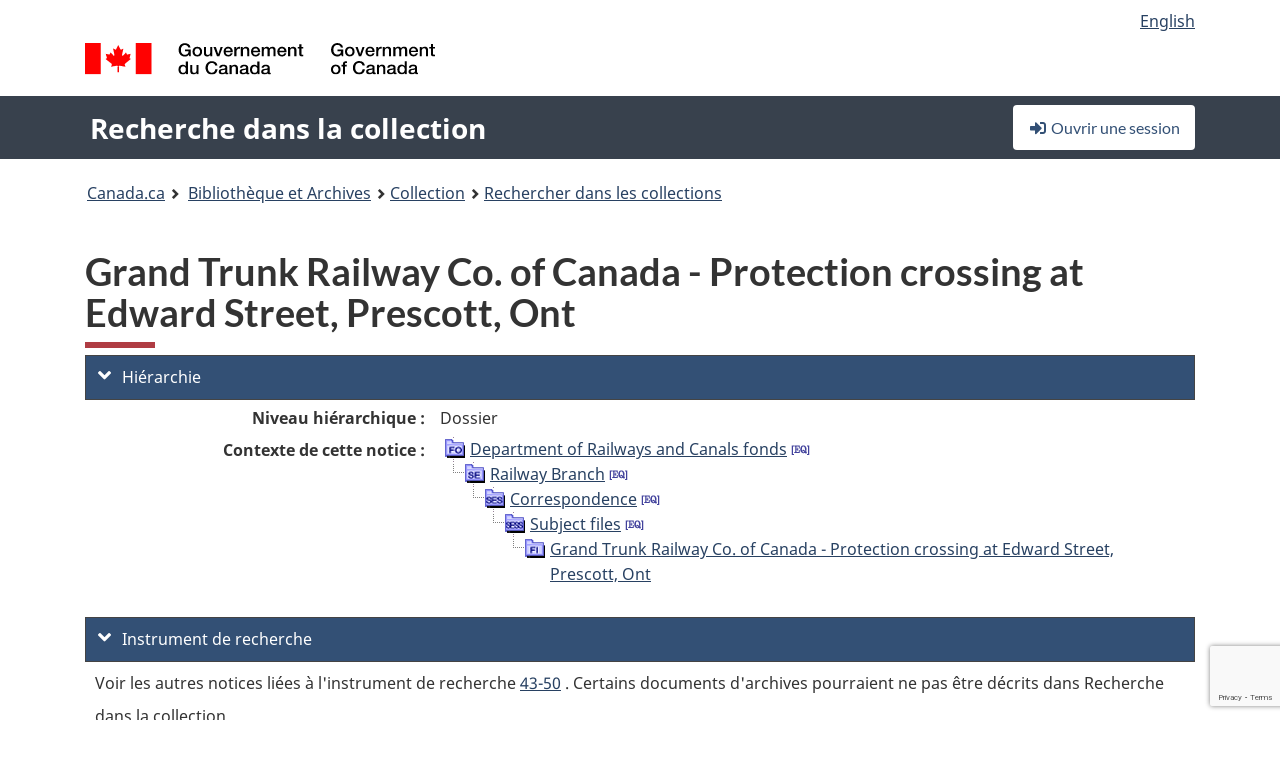

--- FILE ---
content_type: text/html; charset=utf-8
request_url: https://www.google.com/recaptcha/api2/anchor?ar=1&k=6LfVTMAUAAAAAIVaMvsLKTrsF2WqIPReqgNDrBDK&co=aHR0cHM6Ly9yZWNoZXJjaGUtY29sbGVjdGlvbi1zZWFyY2guYmFjLWxhYy5nYy5jYTo0NDM.&hl=en&v=PoyoqOPhxBO7pBk68S4YbpHZ&size=invisible&anchor-ms=20000&execute-ms=30000&cb=4i39xw5k9yha
body_size: 48492
content:
<!DOCTYPE HTML><html dir="ltr" lang="en"><head><meta http-equiv="Content-Type" content="text/html; charset=UTF-8">
<meta http-equiv="X-UA-Compatible" content="IE=edge">
<title>reCAPTCHA</title>
<style type="text/css">
/* cyrillic-ext */
@font-face {
  font-family: 'Roboto';
  font-style: normal;
  font-weight: 400;
  font-stretch: 100%;
  src: url(//fonts.gstatic.com/s/roboto/v48/KFO7CnqEu92Fr1ME7kSn66aGLdTylUAMa3GUBHMdazTgWw.woff2) format('woff2');
  unicode-range: U+0460-052F, U+1C80-1C8A, U+20B4, U+2DE0-2DFF, U+A640-A69F, U+FE2E-FE2F;
}
/* cyrillic */
@font-face {
  font-family: 'Roboto';
  font-style: normal;
  font-weight: 400;
  font-stretch: 100%;
  src: url(//fonts.gstatic.com/s/roboto/v48/KFO7CnqEu92Fr1ME7kSn66aGLdTylUAMa3iUBHMdazTgWw.woff2) format('woff2');
  unicode-range: U+0301, U+0400-045F, U+0490-0491, U+04B0-04B1, U+2116;
}
/* greek-ext */
@font-face {
  font-family: 'Roboto';
  font-style: normal;
  font-weight: 400;
  font-stretch: 100%;
  src: url(//fonts.gstatic.com/s/roboto/v48/KFO7CnqEu92Fr1ME7kSn66aGLdTylUAMa3CUBHMdazTgWw.woff2) format('woff2');
  unicode-range: U+1F00-1FFF;
}
/* greek */
@font-face {
  font-family: 'Roboto';
  font-style: normal;
  font-weight: 400;
  font-stretch: 100%;
  src: url(//fonts.gstatic.com/s/roboto/v48/KFO7CnqEu92Fr1ME7kSn66aGLdTylUAMa3-UBHMdazTgWw.woff2) format('woff2');
  unicode-range: U+0370-0377, U+037A-037F, U+0384-038A, U+038C, U+038E-03A1, U+03A3-03FF;
}
/* math */
@font-face {
  font-family: 'Roboto';
  font-style: normal;
  font-weight: 400;
  font-stretch: 100%;
  src: url(//fonts.gstatic.com/s/roboto/v48/KFO7CnqEu92Fr1ME7kSn66aGLdTylUAMawCUBHMdazTgWw.woff2) format('woff2');
  unicode-range: U+0302-0303, U+0305, U+0307-0308, U+0310, U+0312, U+0315, U+031A, U+0326-0327, U+032C, U+032F-0330, U+0332-0333, U+0338, U+033A, U+0346, U+034D, U+0391-03A1, U+03A3-03A9, U+03B1-03C9, U+03D1, U+03D5-03D6, U+03F0-03F1, U+03F4-03F5, U+2016-2017, U+2034-2038, U+203C, U+2040, U+2043, U+2047, U+2050, U+2057, U+205F, U+2070-2071, U+2074-208E, U+2090-209C, U+20D0-20DC, U+20E1, U+20E5-20EF, U+2100-2112, U+2114-2115, U+2117-2121, U+2123-214F, U+2190, U+2192, U+2194-21AE, U+21B0-21E5, U+21F1-21F2, U+21F4-2211, U+2213-2214, U+2216-22FF, U+2308-230B, U+2310, U+2319, U+231C-2321, U+2336-237A, U+237C, U+2395, U+239B-23B7, U+23D0, U+23DC-23E1, U+2474-2475, U+25AF, U+25B3, U+25B7, U+25BD, U+25C1, U+25CA, U+25CC, U+25FB, U+266D-266F, U+27C0-27FF, U+2900-2AFF, U+2B0E-2B11, U+2B30-2B4C, U+2BFE, U+3030, U+FF5B, U+FF5D, U+1D400-1D7FF, U+1EE00-1EEFF;
}
/* symbols */
@font-face {
  font-family: 'Roboto';
  font-style: normal;
  font-weight: 400;
  font-stretch: 100%;
  src: url(//fonts.gstatic.com/s/roboto/v48/KFO7CnqEu92Fr1ME7kSn66aGLdTylUAMaxKUBHMdazTgWw.woff2) format('woff2');
  unicode-range: U+0001-000C, U+000E-001F, U+007F-009F, U+20DD-20E0, U+20E2-20E4, U+2150-218F, U+2190, U+2192, U+2194-2199, U+21AF, U+21E6-21F0, U+21F3, U+2218-2219, U+2299, U+22C4-22C6, U+2300-243F, U+2440-244A, U+2460-24FF, U+25A0-27BF, U+2800-28FF, U+2921-2922, U+2981, U+29BF, U+29EB, U+2B00-2BFF, U+4DC0-4DFF, U+FFF9-FFFB, U+10140-1018E, U+10190-1019C, U+101A0, U+101D0-101FD, U+102E0-102FB, U+10E60-10E7E, U+1D2C0-1D2D3, U+1D2E0-1D37F, U+1F000-1F0FF, U+1F100-1F1AD, U+1F1E6-1F1FF, U+1F30D-1F30F, U+1F315, U+1F31C, U+1F31E, U+1F320-1F32C, U+1F336, U+1F378, U+1F37D, U+1F382, U+1F393-1F39F, U+1F3A7-1F3A8, U+1F3AC-1F3AF, U+1F3C2, U+1F3C4-1F3C6, U+1F3CA-1F3CE, U+1F3D4-1F3E0, U+1F3ED, U+1F3F1-1F3F3, U+1F3F5-1F3F7, U+1F408, U+1F415, U+1F41F, U+1F426, U+1F43F, U+1F441-1F442, U+1F444, U+1F446-1F449, U+1F44C-1F44E, U+1F453, U+1F46A, U+1F47D, U+1F4A3, U+1F4B0, U+1F4B3, U+1F4B9, U+1F4BB, U+1F4BF, U+1F4C8-1F4CB, U+1F4D6, U+1F4DA, U+1F4DF, U+1F4E3-1F4E6, U+1F4EA-1F4ED, U+1F4F7, U+1F4F9-1F4FB, U+1F4FD-1F4FE, U+1F503, U+1F507-1F50B, U+1F50D, U+1F512-1F513, U+1F53E-1F54A, U+1F54F-1F5FA, U+1F610, U+1F650-1F67F, U+1F687, U+1F68D, U+1F691, U+1F694, U+1F698, U+1F6AD, U+1F6B2, U+1F6B9-1F6BA, U+1F6BC, U+1F6C6-1F6CF, U+1F6D3-1F6D7, U+1F6E0-1F6EA, U+1F6F0-1F6F3, U+1F6F7-1F6FC, U+1F700-1F7FF, U+1F800-1F80B, U+1F810-1F847, U+1F850-1F859, U+1F860-1F887, U+1F890-1F8AD, U+1F8B0-1F8BB, U+1F8C0-1F8C1, U+1F900-1F90B, U+1F93B, U+1F946, U+1F984, U+1F996, U+1F9E9, U+1FA00-1FA6F, U+1FA70-1FA7C, U+1FA80-1FA89, U+1FA8F-1FAC6, U+1FACE-1FADC, U+1FADF-1FAE9, U+1FAF0-1FAF8, U+1FB00-1FBFF;
}
/* vietnamese */
@font-face {
  font-family: 'Roboto';
  font-style: normal;
  font-weight: 400;
  font-stretch: 100%;
  src: url(//fonts.gstatic.com/s/roboto/v48/KFO7CnqEu92Fr1ME7kSn66aGLdTylUAMa3OUBHMdazTgWw.woff2) format('woff2');
  unicode-range: U+0102-0103, U+0110-0111, U+0128-0129, U+0168-0169, U+01A0-01A1, U+01AF-01B0, U+0300-0301, U+0303-0304, U+0308-0309, U+0323, U+0329, U+1EA0-1EF9, U+20AB;
}
/* latin-ext */
@font-face {
  font-family: 'Roboto';
  font-style: normal;
  font-weight: 400;
  font-stretch: 100%;
  src: url(//fonts.gstatic.com/s/roboto/v48/KFO7CnqEu92Fr1ME7kSn66aGLdTylUAMa3KUBHMdazTgWw.woff2) format('woff2');
  unicode-range: U+0100-02BA, U+02BD-02C5, U+02C7-02CC, U+02CE-02D7, U+02DD-02FF, U+0304, U+0308, U+0329, U+1D00-1DBF, U+1E00-1E9F, U+1EF2-1EFF, U+2020, U+20A0-20AB, U+20AD-20C0, U+2113, U+2C60-2C7F, U+A720-A7FF;
}
/* latin */
@font-face {
  font-family: 'Roboto';
  font-style: normal;
  font-weight: 400;
  font-stretch: 100%;
  src: url(//fonts.gstatic.com/s/roboto/v48/KFO7CnqEu92Fr1ME7kSn66aGLdTylUAMa3yUBHMdazQ.woff2) format('woff2');
  unicode-range: U+0000-00FF, U+0131, U+0152-0153, U+02BB-02BC, U+02C6, U+02DA, U+02DC, U+0304, U+0308, U+0329, U+2000-206F, U+20AC, U+2122, U+2191, U+2193, U+2212, U+2215, U+FEFF, U+FFFD;
}
/* cyrillic-ext */
@font-face {
  font-family: 'Roboto';
  font-style: normal;
  font-weight: 500;
  font-stretch: 100%;
  src: url(//fonts.gstatic.com/s/roboto/v48/KFO7CnqEu92Fr1ME7kSn66aGLdTylUAMa3GUBHMdazTgWw.woff2) format('woff2');
  unicode-range: U+0460-052F, U+1C80-1C8A, U+20B4, U+2DE0-2DFF, U+A640-A69F, U+FE2E-FE2F;
}
/* cyrillic */
@font-face {
  font-family: 'Roboto';
  font-style: normal;
  font-weight: 500;
  font-stretch: 100%;
  src: url(//fonts.gstatic.com/s/roboto/v48/KFO7CnqEu92Fr1ME7kSn66aGLdTylUAMa3iUBHMdazTgWw.woff2) format('woff2');
  unicode-range: U+0301, U+0400-045F, U+0490-0491, U+04B0-04B1, U+2116;
}
/* greek-ext */
@font-face {
  font-family: 'Roboto';
  font-style: normal;
  font-weight: 500;
  font-stretch: 100%;
  src: url(//fonts.gstatic.com/s/roboto/v48/KFO7CnqEu92Fr1ME7kSn66aGLdTylUAMa3CUBHMdazTgWw.woff2) format('woff2');
  unicode-range: U+1F00-1FFF;
}
/* greek */
@font-face {
  font-family: 'Roboto';
  font-style: normal;
  font-weight: 500;
  font-stretch: 100%;
  src: url(//fonts.gstatic.com/s/roboto/v48/KFO7CnqEu92Fr1ME7kSn66aGLdTylUAMa3-UBHMdazTgWw.woff2) format('woff2');
  unicode-range: U+0370-0377, U+037A-037F, U+0384-038A, U+038C, U+038E-03A1, U+03A3-03FF;
}
/* math */
@font-face {
  font-family: 'Roboto';
  font-style: normal;
  font-weight: 500;
  font-stretch: 100%;
  src: url(//fonts.gstatic.com/s/roboto/v48/KFO7CnqEu92Fr1ME7kSn66aGLdTylUAMawCUBHMdazTgWw.woff2) format('woff2');
  unicode-range: U+0302-0303, U+0305, U+0307-0308, U+0310, U+0312, U+0315, U+031A, U+0326-0327, U+032C, U+032F-0330, U+0332-0333, U+0338, U+033A, U+0346, U+034D, U+0391-03A1, U+03A3-03A9, U+03B1-03C9, U+03D1, U+03D5-03D6, U+03F0-03F1, U+03F4-03F5, U+2016-2017, U+2034-2038, U+203C, U+2040, U+2043, U+2047, U+2050, U+2057, U+205F, U+2070-2071, U+2074-208E, U+2090-209C, U+20D0-20DC, U+20E1, U+20E5-20EF, U+2100-2112, U+2114-2115, U+2117-2121, U+2123-214F, U+2190, U+2192, U+2194-21AE, U+21B0-21E5, U+21F1-21F2, U+21F4-2211, U+2213-2214, U+2216-22FF, U+2308-230B, U+2310, U+2319, U+231C-2321, U+2336-237A, U+237C, U+2395, U+239B-23B7, U+23D0, U+23DC-23E1, U+2474-2475, U+25AF, U+25B3, U+25B7, U+25BD, U+25C1, U+25CA, U+25CC, U+25FB, U+266D-266F, U+27C0-27FF, U+2900-2AFF, U+2B0E-2B11, U+2B30-2B4C, U+2BFE, U+3030, U+FF5B, U+FF5D, U+1D400-1D7FF, U+1EE00-1EEFF;
}
/* symbols */
@font-face {
  font-family: 'Roboto';
  font-style: normal;
  font-weight: 500;
  font-stretch: 100%;
  src: url(//fonts.gstatic.com/s/roboto/v48/KFO7CnqEu92Fr1ME7kSn66aGLdTylUAMaxKUBHMdazTgWw.woff2) format('woff2');
  unicode-range: U+0001-000C, U+000E-001F, U+007F-009F, U+20DD-20E0, U+20E2-20E4, U+2150-218F, U+2190, U+2192, U+2194-2199, U+21AF, U+21E6-21F0, U+21F3, U+2218-2219, U+2299, U+22C4-22C6, U+2300-243F, U+2440-244A, U+2460-24FF, U+25A0-27BF, U+2800-28FF, U+2921-2922, U+2981, U+29BF, U+29EB, U+2B00-2BFF, U+4DC0-4DFF, U+FFF9-FFFB, U+10140-1018E, U+10190-1019C, U+101A0, U+101D0-101FD, U+102E0-102FB, U+10E60-10E7E, U+1D2C0-1D2D3, U+1D2E0-1D37F, U+1F000-1F0FF, U+1F100-1F1AD, U+1F1E6-1F1FF, U+1F30D-1F30F, U+1F315, U+1F31C, U+1F31E, U+1F320-1F32C, U+1F336, U+1F378, U+1F37D, U+1F382, U+1F393-1F39F, U+1F3A7-1F3A8, U+1F3AC-1F3AF, U+1F3C2, U+1F3C4-1F3C6, U+1F3CA-1F3CE, U+1F3D4-1F3E0, U+1F3ED, U+1F3F1-1F3F3, U+1F3F5-1F3F7, U+1F408, U+1F415, U+1F41F, U+1F426, U+1F43F, U+1F441-1F442, U+1F444, U+1F446-1F449, U+1F44C-1F44E, U+1F453, U+1F46A, U+1F47D, U+1F4A3, U+1F4B0, U+1F4B3, U+1F4B9, U+1F4BB, U+1F4BF, U+1F4C8-1F4CB, U+1F4D6, U+1F4DA, U+1F4DF, U+1F4E3-1F4E6, U+1F4EA-1F4ED, U+1F4F7, U+1F4F9-1F4FB, U+1F4FD-1F4FE, U+1F503, U+1F507-1F50B, U+1F50D, U+1F512-1F513, U+1F53E-1F54A, U+1F54F-1F5FA, U+1F610, U+1F650-1F67F, U+1F687, U+1F68D, U+1F691, U+1F694, U+1F698, U+1F6AD, U+1F6B2, U+1F6B9-1F6BA, U+1F6BC, U+1F6C6-1F6CF, U+1F6D3-1F6D7, U+1F6E0-1F6EA, U+1F6F0-1F6F3, U+1F6F7-1F6FC, U+1F700-1F7FF, U+1F800-1F80B, U+1F810-1F847, U+1F850-1F859, U+1F860-1F887, U+1F890-1F8AD, U+1F8B0-1F8BB, U+1F8C0-1F8C1, U+1F900-1F90B, U+1F93B, U+1F946, U+1F984, U+1F996, U+1F9E9, U+1FA00-1FA6F, U+1FA70-1FA7C, U+1FA80-1FA89, U+1FA8F-1FAC6, U+1FACE-1FADC, U+1FADF-1FAE9, U+1FAF0-1FAF8, U+1FB00-1FBFF;
}
/* vietnamese */
@font-face {
  font-family: 'Roboto';
  font-style: normal;
  font-weight: 500;
  font-stretch: 100%;
  src: url(//fonts.gstatic.com/s/roboto/v48/KFO7CnqEu92Fr1ME7kSn66aGLdTylUAMa3OUBHMdazTgWw.woff2) format('woff2');
  unicode-range: U+0102-0103, U+0110-0111, U+0128-0129, U+0168-0169, U+01A0-01A1, U+01AF-01B0, U+0300-0301, U+0303-0304, U+0308-0309, U+0323, U+0329, U+1EA0-1EF9, U+20AB;
}
/* latin-ext */
@font-face {
  font-family: 'Roboto';
  font-style: normal;
  font-weight: 500;
  font-stretch: 100%;
  src: url(//fonts.gstatic.com/s/roboto/v48/KFO7CnqEu92Fr1ME7kSn66aGLdTylUAMa3KUBHMdazTgWw.woff2) format('woff2');
  unicode-range: U+0100-02BA, U+02BD-02C5, U+02C7-02CC, U+02CE-02D7, U+02DD-02FF, U+0304, U+0308, U+0329, U+1D00-1DBF, U+1E00-1E9F, U+1EF2-1EFF, U+2020, U+20A0-20AB, U+20AD-20C0, U+2113, U+2C60-2C7F, U+A720-A7FF;
}
/* latin */
@font-face {
  font-family: 'Roboto';
  font-style: normal;
  font-weight: 500;
  font-stretch: 100%;
  src: url(//fonts.gstatic.com/s/roboto/v48/KFO7CnqEu92Fr1ME7kSn66aGLdTylUAMa3yUBHMdazQ.woff2) format('woff2');
  unicode-range: U+0000-00FF, U+0131, U+0152-0153, U+02BB-02BC, U+02C6, U+02DA, U+02DC, U+0304, U+0308, U+0329, U+2000-206F, U+20AC, U+2122, U+2191, U+2193, U+2212, U+2215, U+FEFF, U+FFFD;
}
/* cyrillic-ext */
@font-face {
  font-family: 'Roboto';
  font-style: normal;
  font-weight: 900;
  font-stretch: 100%;
  src: url(//fonts.gstatic.com/s/roboto/v48/KFO7CnqEu92Fr1ME7kSn66aGLdTylUAMa3GUBHMdazTgWw.woff2) format('woff2');
  unicode-range: U+0460-052F, U+1C80-1C8A, U+20B4, U+2DE0-2DFF, U+A640-A69F, U+FE2E-FE2F;
}
/* cyrillic */
@font-face {
  font-family: 'Roboto';
  font-style: normal;
  font-weight: 900;
  font-stretch: 100%;
  src: url(//fonts.gstatic.com/s/roboto/v48/KFO7CnqEu92Fr1ME7kSn66aGLdTylUAMa3iUBHMdazTgWw.woff2) format('woff2');
  unicode-range: U+0301, U+0400-045F, U+0490-0491, U+04B0-04B1, U+2116;
}
/* greek-ext */
@font-face {
  font-family: 'Roboto';
  font-style: normal;
  font-weight: 900;
  font-stretch: 100%;
  src: url(//fonts.gstatic.com/s/roboto/v48/KFO7CnqEu92Fr1ME7kSn66aGLdTylUAMa3CUBHMdazTgWw.woff2) format('woff2');
  unicode-range: U+1F00-1FFF;
}
/* greek */
@font-face {
  font-family: 'Roboto';
  font-style: normal;
  font-weight: 900;
  font-stretch: 100%;
  src: url(//fonts.gstatic.com/s/roboto/v48/KFO7CnqEu92Fr1ME7kSn66aGLdTylUAMa3-UBHMdazTgWw.woff2) format('woff2');
  unicode-range: U+0370-0377, U+037A-037F, U+0384-038A, U+038C, U+038E-03A1, U+03A3-03FF;
}
/* math */
@font-face {
  font-family: 'Roboto';
  font-style: normal;
  font-weight: 900;
  font-stretch: 100%;
  src: url(//fonts.gstatic.com/s/roboto/v48/KFO7CnqEu92Fr1ME7kSn66aGLdTylUAMawCUBHMdazTgWw.woff2) format('woff2');
  unicode-range: U+0302-0303, U+0305, U+0307-0308, U+0310, U+0312, U+0315, U+031A, U+0326-0327, U+032C, U+032F-0330, U+0332-0333, U+0338, U+033A, U+0346, U+034D, U+0391-03A1, U+03A3-03A9, U+03B1-03C9, U+03D1, U+03D5-03D6, U+03F0-03F1, U+03F4-03F5, U+2016-2017, U+2034-2038, U+203C, U+2040, U+2043, U+2047, U+2050, U+2057, U+205F, U+2070-2071, U+2074-208E, U+2090-209C, U+20D0-20DC, U+20E1, U+20E5-20EF, U+2100-2112, U+2114-2115, U+2117-2121, U+2123-214F, U+2190, U+2192, U+2194-21AE, U+21B0-21E5, U+21F1-21F2, U+21F4-2211, U+2213-2214, U+2216-22FF, U+2308-230B, U+2310, U+2319, U+231C-2321, U+2336-237A, U+237C, U+2395, U+239B-23B7, U+23D0, U+23DC-23E1, U+2474-2475, U+25AF, U+25B3, U+25B7, U+25BD, U+25C1, U+25CA, U+25CC, U+25FB, U+266D-266F, U+27C0-27FF, U+2900-2AFF, U+2B0E-2B11, U+2B30-2B4C, U+2BFE, U+3030, U+FF5B, U+FF5D, U+1D400-1D7FF, U+1EE00-1EEFF;
}
/* symbols */
@font-face {
  font-family: 'Roboto';
  font-style: normal;
  font-weight: 900;
  font-stretch: 100%;
  src: url(//fonts.gstatic.com/s/roboto/v48/KFO7CnqEu92Fr1ME7kSn66aGLdTylUAMaxKUBHMdazTgWw.woff2) format('woff2');
  unicode-range: U+0001-000C, U+000E-001F, U+007F-009F, U+20DD-20E0, U+20E2-20E4, U+2150-218F, U+2190, U+2192, U+2194-2199, U+21AF, U+21E6-21F0, U+21F3, U+2218-2219, U+2299, U+22C4-22C6, U+2300-243F, U+2440-244A, U+2460-24FF, U+25A0-27BF, U+2800-28FF, U+2921-2922, U+2981, U+29BF, U+29EB, U+2B00-2BFF, U+4DC0-4DFF, U+FFF9-FFFB, U+10140-1018E, U+10190-1019C, U+101A0, U+101D0-101FD, U+102E0-102FB, U+10E60-10E7E, U+1D2C0-1D2D3, U+1D2E0-1D37F, U+1F000-1F0FF, U+1F100-1F1AD, U+1F1E6-1F1FF, U+1F30D-1F30F, U+1F315, U+1F31C, U+1F31E, U+1F320-1F32C, U+1F336, U+1F378, U+1F37D, U+1F382, U+1F393-1F39F, U+1F3A7-1F3A8, U+1F3AC-1F3AF, U+1F3C2, U+1F3C4-1F3C6, U+1F3CA-1F3CE, U+1F3D4-1F3E0, U+1F3ED, U+1F3F1-1F3F3, U+1F3F5-1F3F7, U+1F408, U+1F415, U+1F41F, U+1F426, U+1F43F, U+1F441-1F442, U+1F444, U+1F446-1F449, U+1F44C-1F44E, U+1F453, U+1F46A, U+1F47D, U+1F4A3, U+1F4B0, U+1F4B3, U+1F4B9, U+1F4BB, U+1F4BF, U+1F4C8-1F4CB, U+1F4D6, U+1F4DA, U+1F4DF, U+1F4E3-1F4E6, U+1F4EA-1F4ED, U+1F4F7, U+1F4F9-1F4FB, U+1F4FD-1F4FE, U+1F503, U+1F507-1F50B, U+1F50D, U+1F512-1F513, U+1F53E-1F54A, U+1F54F-1F5FA, U+1F610, U+1F650-1F67F, U+1F687, U+1F68D, U+1F691, U+1F694, U+1F698, U+1F6AD, U+1F6B2, U+1F6B9-1F6BA, U+1F6BC, U+1F6C6-1F6CF, U+1F6D3-1F6D7, U+1F6E0-1F6EA, U+1F6F0-1F6F3, U+1F6F7-1F6FC, U+1F700-1F7FF, U+1F800-1F80B, U+1F810-1F847, U+1F850-1F859, U+1F860-1F887, U+1F890-1F8AD, U+1F8B0-1F8BB, U+1F8C0-1F8C1, U+1F900-1F90B, U+1F93B, U+1F946, U+1F984, U+1F996, U+1F9E9, U+1FA00-1FA6F, U+1FA70-1FA7C, U+1FA80-1FA89, U+1FA8F-1FAC6, U+1FACE-1FADC, U+1FADF-1FAE9, U+1FAF0-1FAF8, U+1FB00-1FBFF;
}
/* vietnamese */
@font-face {
  font-family: 'Roboto';
  font-style: normal;
  font-weight: 900;
  font-stretch: 100%;
  src: url(//fonts.gstatic.com/s/roboto/v48/KFO7CnqEu92Fr1ME7kSn66aGLdTylUAMa3OUBHMdazTgWw.woff2) format('woff2');
  unicode-range: U+0102-0103, U+0110-0111, U+0128-0129, U+0168-0169, U+01A0-01A1, U+01AF-01B0, U+0300-0301, U+0303-0304, U+0308-0309, U+0323, U+0329, U+1EA0-1EF9, U+20AB;
}
/* latin-ext */
@font-face {
  font-family: 'Roboto';
  font-style: normal;
  font-weight: 900;
  font-stretch: 100%;
  src: url(//fonts.gstatic.com/s/roboto/v48/KFO7CnqEu92Fr1ME7kSn66aGLdTylUAMa3KUBHMdazTgWw.woff2) format('woff2');
  unicode-range: U+0100-02BA, U+02BD-02C5, U+02C7-02CC, U+02CE-02D7, U+02DD-02FF, U+0304, U+0308, U+0329, U+1D00-1DBF, U+1E00-1E9F, U+1EF2-1EFF, U+2020, U+20A0-20AB, U+20AD-20C0, U+2113, U+2C60-2C7F, U+A720-A7FF;
}
/* latin */
@font-face {
  font-family: 'Roboto';
  font-style: normal;
  font-weight: 900;
  font-stretch: 100%;
  src: url(//fonts.gstatic.com/s/roboto/v48/KFO7CnqEu92Fr1ME7kSn66aGLdTylUAMa3yUBHMdazQ.woff2) format('woff2');
  unicode-range: U+0000-00FF, U+0131, U+0152-0153, U+02BB-02BC, U+02C6, U+02DA, U+02DC, U+0304, U+0308, U+0329, U+2000-206F, U+20AC, U+2122, U+2191, U+2193, U+2212, U+2215, U+FEFF, U+FFFD;
}

</style>
<link rel="stylesheet" type="text/css" href="https://www.gstatic.com/recaptcha/releases/PoyoqOPhxBO7pBk68S4YbpHZ/styles__ltr.css">
<script nonce="PFvbpwWphaDz7LUR9oPywg" type="text/javascript">window['__recaptcha_api'] = 'https://www.google.com/recaptcha/api2/';</script>
<script type="text/javascript" src="https://www.gstatic.com/recaptcha/releases/PoyoqOPhxBO7pBk68S4YbpHZ/recaptcha__en.js" nonce="PFvbpwWphaDz7LUR9oPywg">
      
    </script></head>
<body><div id="rc-anchor-alert" class="rc-anchor-alert"></div>
<input type="hidden" id="recaptcha-token" value="[base64]">
<script type="text/javascript" nonce="PFvbpwWphaDz7LUR9oPywg">
      recaptcha.anchor.Main.init("[\x22ainput\x22,[\x22bgdata\x22,\x22\x22,\[base64]/[base64]/[base64]/[base64]/[base64]/UltsKytdPUU6KEU8MjA0OD9SW2wrK109RT4+NnwxOTI6KChFJjY0NTEyKT09NTUyOTYmJk0rMTxjLmxlbmd0aCYmKGMuY2hhckNvZGVBdChNKzEpJjY0NTEyKT09NTYzMjA/[base64]/[base64]/[base64]/[base64]/[base64]/[base64]/[base64]\x22,\[base64]\x22,\x22w4zCisOgbMOlHQPDr3JWwo/[base64]/[base64]/DoQ86ICnCh8Kowo17KsK0cHfDtcKaMEZqwrxRw6zDkETChW1QBhjCmcK+JcK+wqEYZClUBQ4ZW8K0w6l2EsOFPcKPVSJKw7/Dr8KbwqYmIHrCvjbCm8K1OAZ/XsK+KwvCn3XCkHdoQQwNw67Cp8KZwr3Cg3PDhsO7wpImEMKvw73Cmk3CsMKPYcK9w7sGFsKXwrHDo17DmzbCisK8wovCkQXDosKSacO4w6fCt38oFsK8wpt/YsONXi9kYcK2w6olwo1+w73Dm0QuwobDklN/d3cHPMKxDhIOCFTDg2ZMXzRSJCc3ZCXDlQ3DsRHCjA7CtMKgOyHDoj3Do057w5HDkTgcwoc/[base64]/KjrCojzCiMOLwpbCmMKPw7jCvlTCrsOSwo3DhsOnwrbCu8OrH8KXcEIfKDPCiMOnw5vDvSFORBxhMsOcLT8Rwq/DlwDDmsOCwojDmMOnw6LDriDDox8Aw4jCnwbDh3kJw7TCnMK+acKJw5LDnMOSw58ewoNIw4/Cm34gw5dSw6pUIsKkwpTDkMOPCcKYwpHCizrCkcKDwqnCrcKZTFjClcOew4k+w5Buw6Anw7M2w5bDg1HCtcKgw4TDrcKNw47Dr8Ozw51NwqzDpH/DrkgzwrvDkAXCnsOiFQduejDCoHvColhVLF94w6jDg8KgwqLDssKoAMOiOxA2w4ZJw7dmw4/DmcOWw7doEcOQQ3NjMMOVw5Qdw4gkSFx+w5oaVsKFwoQiwpvDpsKHw7IZwq3DgMOCTMOtBsK4X8KWw47DgsOgwoQlUBE1Q3ovJMKyw7jDl8KFwqbCgMORw7FuwrknB3YeexPDgylVw64EJsOAwozCrDrDh8K/[base64]/CrT5Ywq8GwoJtOwg2woPDq8KbeWp3esOHw6VwMSEfwppWPwbCtEdkBMOmwodrwpl0J8OEUMKfTTsRworCmht9GlQZZsObw7QtTMKgw4vCnnECwq/[base64]/[base64]/CssOYcsOxfik3CsOINXx8AsKpw6MOw53DpynDmBzCowZuMkYRZcKJwpvDt8KbP0bDtsKuYsOCPcORwrPDkgUoYTZjwrvDgMORwqNpw4bDsBfCnybDimMcwobDsUfDtADCm2svw6c0eFNwwq7DpDXCg8OLw7rClDbCmcOSAcKxF8KYw6BfdHkGwrpfwqgvFiHCvn/DkFfDugDDrXPCgsOod8Ofw40xw43Do1DDjcOhwpZrwoDDiMOqIkRkH8OBPcKgwpgQwo8Jw4QaFkzDkTHCiMOTeCzCg8O/[base64]/wpMuDcKXwo3Dg8Ofw5k6wqFfw5kSwpV6wqM5KsO+GsKALMOQTMKUw4o1EcKXfcOVwrvDl3bCnMONU3vCiMOqw4VJwoVuU2dZVw/DoE1DwqXCicOiegw3wrLDgx7CrwpOesKheGlNTgM/DsKsemllCMOYL8O+Y0PDm8OwbnHDjMKSwqlSZkDDp8KiwqrDum7DmWHDt3ptwqTCu8KyC8KZUsKqWB7DocOJZ8KUwqjCulDCjwlowoTCt8Kcw4vCk1bDlyTDt8KFDcOGGkJeCsKQw4zDr8KRwpsuw6bDmMOyYsOew6tgwp4BRy/Dk8O1w5k+SnJQwp1ELynCtSTChDbCmxJfw5sTSMK3wrzDvQsUwpdkK2bDqCrChsKnIE97w6UeSsKhwqE3WsKCw4ZIGVTDoG/DmBxbwpnDrcK5wq0Aw7FrDyPDmMOGw4XDqw4ewrLCvBnDmMOwGHFkw6dVGsKTw5xNGsKRS8KFBsO8wofCpcK0w64rJsKKwqh4K0LDiDkjICjDjx94OMKjBsOzZRwtw7gEwo3DtsOeGMOsw7DDssKXXsO/[base64]/CrAfCrS1AcsOdacO3w4UEJwlhQMK0wqrDqRoFAMK1w4duXsKEEcOLw40Pw6Ifw7cew6XDihfCo8K5aMKSTsO5GDvDr8KkwrpMCmvDnXJGw7xEw5PDj3YRw7caH0tddH/CogYuLcKLBMK/w4R0YMKhw5HDhsOCwqILOgzCusKwwovDjMKRe8KQHhJGGHYIwoYsw5UNw6NYwpzCmzfCosK8w68Cw6RgD8O9cQDClhV1wrLDhsOSwqDCi3/Cp2Y2SMKbRsKaOsObYcKXAWzChlQLJQMgW23DkBBQwqnCnsOxcMKIw7QXOMOdJsK+BsKgXkkwTjtZMQLDhHkQwqJ8wrjDhnlTLMK0w4/[base64]/Dug9maml9FcKKw7xuw6VUwoEyw7LDngTCgwjDm8KPwq3DtE8qbMKUw4zDlzF+N8O8w4fDoMKPwqrDt2vCvVRZVsOjDcK6OsKWw7vDsMKCFg99wrTCk8K9JmYxF8K+KDTCpV4jwqxndwtGd8O1aG3DgW3Dj8OxLMO9WVXCr1ASNMKQdMKxwo/Cu34vIsKRwrbCqMO+w7LDlztfw7ptMMOLw5ZAK0/[base64]/DncKdW8KTbsOww6QcccOtCsKOXGbDogx7IcOLwpDCjjU3w4XDpcONacK3ScKEGVp1w6xZw4Bdw4khIA0JXWPCpm7CvMK2D2k5wo3CscOywozDgwhew6g7w5TDtTDClWEVw5jCnsOsLsOFOsKrw5ZMJsKsw5c5wqLCq8KOQgYeU8OYBcKQw6HDiXQUw4UTwo/DrF/[base64]/[base64]/EmtYwqbDucKAwrfCnGDDi3JJw4AwV8KLEMOIURdAwoHCiynCmcOdbEDDmHBRwoHCocK8wpQMK8K/R1jCj8OpX37CqDRzf8K7e8KWwojDhMOAU8KmbcKWFlAvw6HCp8KUw4TCqsKiZXjCvcOLw7x2esK3wrzDtMOxw5INTVbCl8KMH1MkEzjCgcOHw5DCk8OvSHYHK8OpPcObw4Ajwos/[base64]/CpRzDnsO/[base64]/CqsOUDAonwqTCj3VKw4wjwrTCkcORWS/DicKswrfClmnClzFDw4/CjsK/[base64]/CjMOnCcKbJ8Orwq3CignCq3EMw5/DtjjDpX5iwozDtx8Fw6tXUEEOw7gAw7xuAEfDnRDCgsKhw4rCmFvCtsKCH8O4GWpBGMKSGcOwwqfDrHDCp8OXI8KOHWLChsO/wqnDqcKyXEzCrsK5XcOXwrEfwrDDlcKSworCqsOVTS7DnATCuMKAw4k2woTCmsKEOD0rDylIwrbCgXVPKWrCpF9wwpnDjcKDw7MVKcOlw5pEwrZswoUVaTPCiMKlwp5sccOPwqcaR8OYwpJywovChA5NF8Kiwp/CrMO9w59CwrHDjxTDsnkdExgaA3vDjMKcwpNYRBtEw7/DtsKbwrHCuHnCqcKhbnU4w6zDvkwuAMKqwovDkMOtTsOVAsOowq3Dv2l/EynDiwTDjsOAwrjDlUPDjMOOLgjDjMKBw5Y9Qn/CiFHDhSjDlgbCqycBw4XDs05LMxkwYMKKZR0yciDCq8KsT04JQMOHK8Olwr0awrJOU8KnVXEswqHDqcKvP07Du8K/B8KLw4dKwpM8ZCNzwoTClgnDuxdEw7FEw6QTI8OuwqFmQwXCuMKbTnwywonDtsKgw5/DoMOxwq3DuHfDhg3Dun/DjXLDqsKeVHfCilcvAMKtw7hVw67Cm2vCisOvaGTCoxzDv8OMBMKuI8KdwqXDjAYBw6U8wrEvCcKtwpJ4wrDDpXPDlcKGDUrCmCkqX8O8OVbDpBAeNk0aRcKewpfCjsOiw5piAm/ChcK0YzhVw68wEEXDqVzCoMK9YcKTSsOOeMKcw7zDiAzDlXbDosK9w4d3wotyGMK1w7vCrgnDuxXDsV3DqBLDkiLDmhnDg2cvAUDDgX5Ycz5xGcKXSA3DlsOWwr/Cs8K8wp1Rw5svw7bDsk/[base64]/CicK5Nx8QwrFWRkotw5IFwrnCgsOQw53ClzfDmcK0w652e8OSUFzCjcOJdmF8wrLCmn7CjsKoJsKlcEVxNRvDncObwoTDszjCvSjDucKfwrBeCsONwrvCphnDgylSw7VqC8K6w5vCssKsw73CjMOKTi3DvcOKNS7CniQDBcKDw6F2JU5SMwsww4dWw7o7ZGc/wpXDtcO5LFrCpjsCZ8OPbHrDjsKxfcOjwqoGNELCpsK1V1fCtcKkOllBZcOEMsKgCcK4w4/[base64]/DpXNxFWQ5woQVdmbDnXViw7fCjsKjw4MewoTDj8OIwq7CicKeDkzDmnDClCPDpcK/[base64]/Dughpw5l0wp7ClBtJJsOGwqPCucOQwrnDnMKzwp1/HMKJw50owqjDiAJwaEMmOsKpwr3DscOEwq/Dh8OOOV8Mf1lpI8KxwrZ3w4N6wqDDlsO+w7jCrBFTw4QvwrbDgsOCw4fCrMKvJR8dwr4NUTQ7wrbDqTZ2woZwwqPDmcKyw7prMnNyRsK+w7ddwro7Ui9/Y8OdwrQ5RlJ6SyDCnyjDp1wCwpTCphzDvsKrDXVtfsKawp/Dgy3CkVo9TTjCkcO0wp80wp9JJ8KWw7bDkcODwo7DlsOGw7bChcK7IMO5wr/DiifChMKrwpEPOsKKLVBowoDCrsO1w7PCrgbDjn9yw7PDuE0xwqdfw4LCt8O7LAPCvMOnw55wwoHCnzYcf1DDiV7Du8KmwqjCvMKREsKnw7FYG8Obw5/[base64]/DvsK7w70UMSg+DWN0w54DwpVUwr7CnsK1w6HCmDPCiS1rTsKew6osBwjCnMOXw5VpbicYwo0oQcKzLxfCkht2w7HCpgPDrmUdJ18RC2HDoVYJwrvDjsOFGRZGFMKWwo5kZMKWwrfCimANSXQMXMOlVMKEwq/DhcOxwqYEw5vDuCjDl8OIwp07woktw7dcfzbDhnEvw4nCqV7DhcKRCsK1wosmw4nDu8KdYMOyYcKhwp15VmDClCdZIcKZa8OfIcKHwrc3Km/DgsODYMKowp3Dk8OVwplpB0tww6HCssKgOsOlwqkROkDDtj7Cq8OjccOIHklTw6/DtMKQw4E+VcORwrlMKMOjw7RNIMKGw7pkSMKDSycqwr9qw4bCgMKqwqzCqsKvcMOnwqHDnmF1w7fDlEfCpcOEJsK3CcKew4w5EMK1WcK6w6sdFsO3w4fDt8K8GmEgw6x2HMOIwopcw5R0wqvDmijCn2zCocKKwr7ChMOXwq3CozrCiMK1w4/[base64]/CtjdZZMOzw6Bbwrkqw7dHw5DDpMKYRAjDhsOiwr7DrX3CiMKZV8K3wq1uw7/CumrCt8KbCsKtZVdLMsKtwo3Dv05OHMKdIcOYw7pxX8OefiUwMcOxfMOcw47Dhmd7MEsuw5rDhsKiMFfCrMKMw5/DmRfCpT7DqSDCrSAewpbCssKyw7vDgicONEkMwpp6Y8KdwpgHwpHDvzrDrAPCvmNLbHnDpcKFw6LCosKyWDfCh3rCmXTCuijCm8KBHcO/BsOqw5VHF8KAwpV1cMKywrBvXcOow4ldXnV/UmfCtsOiTCHCiz/[base64]/Cr8OpScKaRnpDw4ZfBmnCkMOSYwbDggVrwrDCuMKtw4EIw7jDiMK+fMO4ZF7DiGfCvMKVw6/Cv0YUwoHDisOhworDiHIIw7pSw58BAsK5M8KMwoHDunVhwoQ3wo/[base64]/[base64]/CsxYBwqTCtXjDh8K6wrASwpUAUcOMXitewrbCmArCuGzCrG/DmU7DuMKZakNLwqI5w4DCiTnCh8O3w4hQwoFqP8OpwrLDk8KWwrLCkD0pw5nDi8OiDVwYwoLCtj1yQWJKw7XCnWQuFnnCtybCqm3ChMOqwoTDi2/[base64]/[base64]/DssK1O8OywrZswo7DssO/w7/[base64]/CosKaWsODS27Cm1bCncK5D8Oww6XDtX0oRBsXwr7DssKjw5TDisKVw5bCp8KUSglNwr3Dg1DDj8OfwrQUbVbCpsOUaAE/wq3CuMKbw7s4w6PCjG43w7Umw7BxZXPDigIew5zCh8OoE8Kkw6AfMhVtYR3Di8KeTV/[base64]/CrcKiD8Kow4TCjsKiw6tNw6w9w44ed8KFWAtzwpTDhsOowqzCv8OIw5jDjH/CmyzDhcObwrkbwqTCq8KWE8K9w5lZDsO/w6LCsUQgJcKswrtyw6YBwpvCoMKqwqF8E8K6XsKkwqLCjSXCknLDi1FWfggUMknCg8K6PsO3W2RUMkHDiSwgCSMRwr06fVbDrgsRIjXCqy92wr1Vwod/GcOXYcOWwpXCvcOXRsKjw48jFTQzY8Kfw6nDksOswohlw6s6w4/DssKLS8OlwrwkasK+wq4jw7vCosKYw7F/BMKWAcOgZcKiw7Jfw7JOw79Lw7PCrw04w7LCv8Kvw5p3CcKqDA/Cp8KMUQvCllbDi8K+wpbDjgB3w5vCosOVU8O2bsOxwqQXb1NSw7bDmsOKwrgWUknDkMKuwpTCmGgTw63DqcO/TgzDvMODVW7CtsOOawnCuFU6wqTDqgzDv0duw6BrYMKtClNZwpbDmcKUw5bDpcOJw47Do1ERKMKCw6nDqsKbLVUnw5PDkjhcw4/DuUtAw5/ChsOUEWTCmWHClsKnLkltwpbCn8OGw5AWwr3CvMO8wqV2w7/CsMKYKFNFdAleMcO4w67DkGUuw5AeBkjDhsKvY8ObOsKoWyBlwrnCigVCw63DkjjDocOvw5sPTsOZwqJBRcKwQcKrw6E4wp3Dv8OPAwfCu8Kgw73Dj8OFw6zCv8KbABAaw6J8UXbDvsKvwojCp8O3w5DCocO3wpHCgxHDr25wwpjDmcKJHA1bUibDrj5/woPCs8KMwp7DsmrCmsKww5JNw4bCi8Kxw7xWYcOYwqzCojvDnBjDuVpmXlLCqksfcSsAwpFjdcOWVS8cTVrDvcOpw7pZw4Fyw5fDpQrDqGfDv8K5wqbClsKSwo8tCMO5VMO1M2l5CMKYw6zCtSZ7MHbDisKId3fCqsOdw7AMwoXCsBnChSvCtAvCkn/Co8OwccK/TcOvGcOPFMKRKiomw6EDw5BSQcKxfsOIPAx8wqfDtMKgw73Dpxl1wroNw6XCh8OrwpEOEMOcw7/Clg3ClljCg8K6w61FaMKJwqExw4/DjcKBw4zCkjvCvBopCMOawpZZa8KaC8KFSDFKZHB8w5LDhcKATkUUUcOmw6Itw5o4w6sSNW1QYgVTP8KCbcOawpbDmcKNwojDqT/DusOAKMKKAMK5FMKQw4zDicKUwqbCtC3Cmw4VJBVAdVTDhsOtHcO6aMKvIsK/w4kWOGYMWDDDmBnCiXcPwpvDmH89WMKxwoHDmsKOwq1vw4dvwp/[base64]/CohnCkUAww7zCk8OpcC9hwqrDkjxJw6Qew4E9wqE2IS4/[base64]/CsmE0woPCl8O2EsOawpQwwqQYYWgWwqxGEsK+w7dOMEsrw4IlwoPDjB/CosK8FGY8w6jCqCxuJMOvwqXDr8OrwrvCvSLDl8KfRBZ4wobDk0hTMMOuwqJuwqnCpcKjw69EwpRnwrvCpBcQQgvDisOOKjBZwr7Co8KxLwMgwrDCtW7CjQAcAinCsGtgDxXCv3PDnDlLBFDCkMOsw5HCkBTCuzQ4BMO/woEpCMOUwqkBw53CmcKBEw9ZwrvDt0DCmA/Ds2TClx0taMORJsOQwrYqw47CnBBsw7XDtMKOw4PDrzjCoBBtLRXCnsOwwqYHPXNrDcKbw4bDhTXDlytUSAXCtsKow4DChMONYMOhw6zCtwsHw55IVFYBAHjDoMOGcsKyw6B1w4zCpjLDh2LDi2dQc8KsF3MuRmRnSMK/[base64]/CtcKxORXCklXCusOCworDiUPCiMO0wrYWLmsnwqZsw6gZwo3CncKUWsK/CMKmIRDCscOyTcOdVCpNwo7DncKYwqTDuMKfw7jDhcKtw59PwoDCtMKVTcOsMMOow5RnwoUMwqQnI2rDvsOoScOgw5cXw7hcwr49NHRNw5pDw4VWIsO/Jn9uwpjDu8Orw7LDlcK3Qy/Dp2/DhC3Dk3vCl8KIJcO2HyTDucOmPcKjw558MiDDo3rDhCfCr0g/wqHCtCs9wprCp8Kawo1Qw7lREGDCs8KPwpc9QWo4XMO7wq7DjsKne8KWPsKMw4McacO3wpDDrcKwUDJPw6TCljp1Uxtcw6XCv8ONAsKxfCzClllEwo5LHmPCnMO4w7dnViMHJMOjwosZI8K9ccKkwodjwodQfT7DnU9ywq3DtsKHH058w6M1wq1tQcKdw7/DjnzDuMOzZcOMwqjCgzVWIDPDo8Opwq7Cp0HDnzYYwo8XAmHCmcOiwqYbRMO8AsKIAn1Nw6DChUEfw70HZErDksOHGVlKwrBOwp/CksOxw7M5wqjChMOFTsKfw6YJTgdrSw1VcsOFZ8OqwooGw4sEw7IRV8OQYTROVzUgw7fDnxrDkMO+KiEGaGc1wpnCjl9Ea2JxLG7DuV3ClyECJUFIworDqE/[base64]/DsjLCnMKQw5bCg3BAJsOYw7HCtgYWEmjDtUA/w4sEKMOfw6QVXEfCh8KCShITw5tHNMObw6zDjMOKGcKeSsOzw43DmMK+Fw8UwqxBecK2NcKDwrHCjm/DqsOWw6LCvVQwX8KcexLCpBlJw7VMZCxLwrHCmglhw5/DocKhw5cbZMOhwrnDncKXRcODwoLDj8KEwq/Cmy3DqV5kYxfDjsO7EW1KwpLDm8KKwq9Bw67DucOOworCrRVGdDRNwrxhwoXDnkAcw5Njw5BXw5bDp8OMcMK+bsOPwpTCvMK6wqrCg3g/[base64]/DncKbw4pGFEQAOcKGwrIkSnPCvXJcRBvDoj9lIk40wqzDicKXIh5dw6luw5xdwrjDoVrDtcK/JHrDgMOuw79Lwo4/w6AVwrzCmUhKY8Kte8Kjw6RRw5k8WMOrUzl3BnfCqHPDiMOOwqbCuHUfw53Dq1/[base64]/[base64]/DoGTCqS9Ww6TCkMO2wrpFNcKnNH3DhcO9LcOEVC7CrFLDu8KVSX9IBCDDh8OGS1XDgsOrwqXDhDzDpz3DjsK5wq5hcyYhCMODaVFYw5cuw7dsVMOOwqFMUlrDq8Ofw4vDv8KheMOVw5liXwnClHDCnMK9U8Ksw7zDnMO8w6PCucO4wq3CgGJxw4hYd3zDnT1+fz/DkBLDq8Kgw7LDrHRWwodxw4FdwqUoS8Ksd8OtQDjDiMKdw4VYJQZMesOjIBAhYcKgw5tKT8KgesO+WcKUKTPDok8vAsK/w6UawpjDjMOow7bDk8KNbXwxwqRYYsOcwpnDhcK5F8KoOMKbw5RFw48RwqvDllvDusKOMkAEelPDtHjCjkQ7dDpfWmLCiDbDsknDn8O1cA0PNMKMw7TDvUnDnELDh8KQwq/DoMOPwrRNwoxuK2TCp0XCvSbDrirDlgfCmMO6YsK8TcOKwoLDq3wWQ0PCuMOIwpBPw79HXTnCqTodXBVBw6NxGE1Nw7N9w6TDhsOuw5RvRMKDw7geAWcMSEjCqcOfPcOtWsK+eR80w7N6D8KbHW9DwoRLw4BAw4DCvMOcw5kkfVzDo8KPw4/DtTJVDF9+VsKPIEnDhMKdwp1zXcKNZ2sXF8O3eMOfwpx7IHosWsO8G3PDuBjCncOZw4vCqcObJ8O6woA0wqTDvMKVC3zDrMKgdcK6RXxOCsOdTFHDsBNaw7jCuw3CjnzCrgPDlQHDsFQ+w73DoxjDusOmPDE/K8KMwr5nw4A5w6fDrEIgw6glCsO8eSbCu8ONLcOrZjjDtS7DpBZdFjYXGsO/NMOew7YVw4FeH8OuwpjDjHQaOU3Dn8KKwq4GOsOuOiPDh8OxwqvDiMKuwr1Kw5BlZ0EaLX/Cnl/CunjDjirCk8KnO8KgTMOeFVvDucOhaX/DilZlf13Dn8KwbcO+woc7bXEPFsKSXcKRwqVpZMKDw6zDsnABJFjCrBldwokCwo/CgEXDiwhKw7B3wp/CsEHDt8KDFsKfw6TCqiRPwpXDvGtxacKkck4bw6xWw4MAw41ewrBKdMOuO8OXDcOjS8OXHcOiw4bDt0vChXbChsKxwofDvMKoL2rDl0w/wpbCn8Ofw6nCicKaCwZpwoNDwrbDihwYLMO/w67CiRcQwrJSw5A1T8ORwpTDrH9JFEpEAMKBI8O6wqwjHMO/B0fDt8KWNMO7QcOVwpEidsO/[base64]/Cpw/[base64]/CrMOPT8KkwrjCmMOmwosBRsKhw6YlQT3DmxEkQsK/w6/[base64]/Cl8KXwpTDq8Kxwo9cwqzDnsODwqcBw6HCusONworCosOhUk0eDQHDlcK7O8KwaiDDjisFNn/CiydzwpnCmH/CiMOuwrI1wqhfWmR/OcKPwoooRXlywq7CjhwOw7zDpcORXhVywow5w77DpcKNIMK/w5vDmF9aw47DnsO8UXvCiMKzwrXCoGshDW5Yw6YsAMKiXALCkgbDrsO9HsObO8K7wq3DjDLCssK8QMKZwpTDucK2HsOLwplHwqrDiC19fMKuwo1jMjXDuUXDn8KawrbDj8Kkw6ktwpLDhFxsFsKbw7lJwohIw5hQw6/Cj8K3KMK6wpvDjsKFfX8uUSrDu0oNK8OTwrYDVXIAc2zDqkLDlsK/[base64]/CiE44wpTDusKDZFQeE8OXCBsNWSzDvcOlUcKBwrLDnMOZLkh5wqtzB8KoeMOfF8O3K8OLO8OwwprDnMOwC1HCjB48w6DCvcK7SMKlw6JpwobDgMOEIjBOVMKQw53DscOuFi8wXcKqwr9lwr/CqVfCl8OkwrdFTsKHesKiR8KYwqrCoMOZeXZMw6Rtw7UNwrnDkUjCkMKnD8O4w4PDswkYwrNNw5JrwrV+wqTDvBjDh1nCpDFzw6TCosKPwqXDpkjCp8O7w5zCuknCsRrDoBTDrsOdAE7DjB3CucOdwo3CmMOnKcKRWMO8F8O/[base64]/[base64]/[base64]/DmyAPwq0KTcOdwrsow7IzGsOgE8Kfw7jDmMKeM8K8w6pLwqHDo8KBOkoQKcKQcyPCq8Ozw5pAw4REw4oWwpbCscKkcMKFw5nDpMKqwqtjMH/Dn8KywpHCicK0Q3NAwrXDrMOiEQTCp8K6wrXCp8Ovw4XCkMOcw7sQw63Cr8KER8OQQcOTRz3DrXzDlcKjRC7DhMO4wqvDosKwME4TL1k9w7ZKw6VAw7ZLwrZ7M0/ChkzDtj/CkkEhVcOzMB4/wrcHwrbDvxHCkcOPwoBldMK5azjDlTfDhcK9XX3DnkTCk0BvT8OeBmE/VVLDkcKHw54awrQCXMO6w5vCk3jDhMOGwpk8wqfCvFvDkyFgajDClgwPeMO4aMKgG8OLL8OxM8OiF2/DmMKkYsO+w7nCg8OhLsKLw7JEPl/[base64]/IcOAJkkJNcOFwp4HwpfCucK7f8KUwpLDnn3DgsKwZ8KzScK0w5FwwoXDiiphw7HDkMOCw4/Dn2/CpsOBRsKOGHNoeTYzVzVgwpsyY8OQEMOww4nDvsOHwrfDpS/DtsOuDGzCg3jCk8OqwqVAERELwrsrw7Z4w7HDo8O/w4rDrcKvJMOoO3oGwqwFwrhSwoZJw7/Dh8O7dBzCrsOSc2nCkxbDnAXDkcO8wo3CvsOBD8KBScOAw6AaMcORAsKvw4wtZV3Do37CgMOAw5PDhgc5OMKxw44LTWIgGzw1wq7CvljCvj50M1vDsk/[base64]/w5Y2AsOgwpbCtsO3w5Idw6l7wp7DpMOFOMOHwp9bbj/CvMO5KMOZw4giw7I5wpXDtcOIwpdIwrHDu8Kuwr5cwo3Di8OswovCjsKWwqh/NHXCicO3DMOrw6fDoHhOwoTDtXpGw6gpwowWD8K0w4wcwqotw7LCkB5gwqXCmcOZSkXCkhcKIhgPw6x/OcKmQSQpw5hOw4zCtcOkJMKyHMKiVEXDvMOpV23CicOtOVY2RMOfw7bCvAzDtUcBIcKnSE/CtsKaWD9LUcOnw5bDr8KEHE5pw5rDthnDm8K+wqrCjsOgw6FlwqjCuEY7w7dSwp9hw4M5bBHCocKBw7tqwr5/[base64]/fMK9TMKAw6N1DSbCpsOYDQtLVyxnYh8YFMOrAj7DlDXDsx4kwoTCil5Kw6lkwrjCon/DmAdXK1jCv8OoRm/CkGwiw4PDhGPCiMOtXsKbEUB+wrTDvlzCvAt8wrHCp8KRCsONC8O1wqTDisOfWhZ6GELCjcOpOTnDl8KREcKie8K2VGfCiEF8wobDhiLDgGnDljpEwpTDrMKbwovDgGVWRMOEw4sgL1wkwoVXw4A1CcOqwrkDwo0TBl1UwrxlOcK/w7bDh8Otw4MMM8Oww57CkcOHwqg+TDDCtcK1FsK5UhHCnCkCwqzCqA/DpgMFwpTCssKyE8KDKijCgcOpwqkmLsKPw43DizIowocYJMKNYsOUw7nDvcOyMcKEwox8N8OZNsOpHGhuwqLDsAzDsBjDqCnCo1/CtTh/UHoFGG8lwr3DrsO+wrlkc8K6XcOWw77Dl0HCr8OWw7MqHcKPU19kwpo4w4YCasOfJTA4wrciDsK1f8O4VTTCo2R+CcOoF2jCshVBI8OQSMOOwo9QPsOmVsK4QMOXw5oVfD8PTmDCnBfChTXCjSdgHlzDp8KqwrTDvMOYJSjCuTDDjcOVw4jDpG7Ds8O/w4ovZznDhU5EOAHCsMKoZTx5wqbCq8K8VGpuVcKPRW/DncOXZ2XDtcKUw6F1KjtCEMOKJMOJEg1ya1jDnmbCqicew6bDuMKOwqtdaAHCnglhGsKRw6TCiDLCo2HCvcKGfsK3wog0NsKSE2F+w7NnDMOlKA5kwrTCo3UOfjZmwrXCvVQswopmw6sSeQEUWMKuwqZQw49UDsKrw4BOa8KKRsK9aybCtcOnTzVgw5/CnsOLWglRCx7Dt8Kzw7pECy49w48QwqbDmMKqe8Ohw4Y2w4rDi2rDisKpwoDDh8OeWsOGAcO+w4PDgsK6U8KzbsKkwojDvyLDukHCg1RzPSXDvsODwp3DgynCrMO1wqNaw4zCrUFdw5LCpSNiTsK/[base64]/[base64]/CgmMJwoZLw6hCG8Kww4NjTxvCphUkTDwRVcKdwobDtjxyUHIpwobCk8KTa8KFwojDgm/Dt0vDt8OvwpARHCxew4o9CcKCPcKBw5vDuAFpT8K6wrwUdsOMwpTCvTTDpyPDmHgIUcKtw68owqlIw6BTW3HCj8OEClE+E8KVcmEzwq4VJy7Cj8Ksw64UWMOPw5obwrXDhcKQw6g/w6bDrRDDk8OqwqEPw6rDl8KOwrAdwqRlcMOOI8KhOBV5wpjDocOaw5TDrAHDnD8jwrzDimI2FsOjBmYbwo8dwpN5AwnCoE97w7VAwp/Cp8KPwrzCv3E1JsK+w67Dv8KZSMOkbsO/[base64]/DoitkVCkBw4zDjyPCu8OtwqTCksODwpZNDMKdwo1CGQ9PwpcnwocNwpDCiUROwo/ClBRSAMO4wpLCtMKKb0/Ck8OFL8OdCcK4Nw0EMmPCqsKTUMKCwpt/w4TCmhhTwpk9w4/Cv8K/SnpATz8ew6PDoATCv0bCv1XDjMODOMK6w6/DjRXDkcKFdi/[base64]/CuWpaWcOzwqvDkmvCoMOHKhHCk35lwpDChMONwoA5wrsweMOYwonDksKtEmFISAXCkSEkwrcfwocGMsKdw5HCt8Orw7wew6EXUTwDF0fCjsKzLB3Dj8K9VMKcTj/Dm8KQw5XDt8KONMONwr8DTAgMwpbDp8OfAVDCoMO8w5zCrMO8woJKAMKCfxkwJUZUPcOBcMKRYsOVXiDChjPDpMOuw41NQXfDt8O+wojDomdjCsKewpNfwrFAw5EywqrDj0oIRDPCiWHDhcO9bMO3wqxnwozDrsOUwpPDksOSDCFtRX/DkkstwojDrjAmIsObJsKvw63DucOCwrfDg8ODwpQ3ZsKwworCvMKRb8Klw6kuTcKQw6vCgcOfVMKfMA7CjBzDjMKzw4tAdB0tecKNw4TCtMKZwrRVw71Xw6UywoB2wpgaw6tKGsO8I1cgw6/CqMKawpPCrsK3STMUw4rCu8O/w75JURvCkMOpwq84eMKbXRxOBsKTOTpGwph+Y8O4MTJLdsKAwpV6HsK4XBjCsn4Cw4VfwoDDisOzw7jDn2nCv8K3HMKkw7nCu8OzfzfDmMKuwoDCsTnCvno5w7bDjhJdw7RJeW3ClsKZwp/DonjCjnDDgMOKwo1Zwr8bw6UGwqsiwp3DgRUsM8KWasONw5jDoT19w7kkw48ICsOlwqnCiAHDhMKFOMO9IMK/wofDogrDpVdmwrrCosO8w6FbwqlIw7/Cg8O5TjrCn3t1WxfCrTnCg1PCvhlAfQTDqcK8dxpew5vDmkvCoMOTLcKJPlEvc8ObTcK5w6/CnlTDlsKHNMO/[base64]/bsOyJiDDuSodw57CgGTCvMOdw6rCllNbRBfCv8Ksw4ZqcsKJwpJ4wonDrmLDvRQJwpk3w5AKwpXDjypRw7kINsKufSBFV3vCgMOkfAXCicO/wrhOwrJzw7fDtMOTw7kxLcKPw6EBJmnDnsK2w644woIhaMONwpFCD8Kmwp/CgmvDrWzCscOhwr11UUwHw6NVTsK8VV8CwroREMOzwoPCrHk5AsKBS8KtJsKlD8O8FS/DiQbDrsKtfsO8JGpAw6VQJwjDssKyw60YaMK6asKJw57DkFnCuTfDmh1bBMK4MsKIw4fDjlvChjhJUDrCij47w6FBw515w6zDqkTDisOECRDDlsOUwqNkO8KswrTDlGzCv8K2wpUVw4RCe8K4JsO6HcKhZcKrMMKhbETClkjChMO3w4/DgifCtxsww4cELXzCsMK0w5rDtMKjakvDuULDicKww4TCnndlV8OvwrEIw4bCghHDjsK0wrkNwqoydDrDrBIlDAvDhcOlT8O5GsKXw67Dpz4yf8ONwoctwrnCjHE9XMOawrE4wovDhsK9w65vwrYYPVN2w4o2bh/[base64]/CghgPIMK5Z8KTwr7DhUsXwrw8w5bCl8KcwoPCoGUZwqp9w5RMwoHDlAtFw7o7BR0XwrIQTMOJw6bDiQcTw7keKcOdwpPCncOUwozComB7TmBWNwbCh8KfbhzDrhNKQ8O+OcOmwo4tw5LDssOfHmNMH8KbW8OkW8Ouw684wq/DocO6HMKdLcOiw7VyQyZAw5slwqVIVz0tNADCt8K8Q0jDjcO8wrHCuw7DpMKHwo/DslM1UAE3w6fDmMODNWEhw5FEGiIPGjrDmwoGwqvCqsKpFhk+GF0Pw6/DvhbDggbCpcKmw7/Dhl9Uw4Fmw7ALD8OWwpfDhFtkw6IxQmU5w78CAsKyPRbDpwQbw74fw73Co1JPHyh3wo4uH8OJJVpYA8KXRMKWP0NPw6/DmcK7wooyCHXCkx/[base64]/CmcKKE8Kawrtsw4PDpxXCr8KVw5DDs8KwwoswwrlnTy5twq8gdcOgPMOaw7gWw4DDocKJw7k3A2jCo8O2w7HDsyDDnMKkGMKKw7fDpsOYw7HDt8K3w5jDkTIRBUYnAMOxTzfDpyDCskgKXQJhU8OEwofDi8K4c8Osw4ABCsOfOsO5wqcLwqYSbMKDw6k/[base64]/DsMOtUmjCkjAEwrx2w7MVYcOzUzM9w5nCsMK8GMKOw6d6w6xCXy1SUxTDt0UFWcOzQzDChcOBbsKYCk4rC8KfBsOIw73CmyjDg8OIw6Utwpd/[base64]/Cj24NWcKHwpk1bsKaT8Ofw4hBw4fDqV3CiQEhw6nCksKGw6Y5RcOyGxECYcOuMl/[base64]/CiCQ3Y8ObLcK0J0JLw4XDsx7Cp8KLcsOuBsKUHMONVsK8IcOowqF9w4llLDDDixw/FFTDjW/DgjUJwqs8KXZISAIGEyPDrcKIZsOzNcKbw7rDnQPCv3bDkMOEw5rDnlBzwpPCmsOPw6RdFMKiR8K8wqzCpivDsyvDgj5VYsKnYgjDrDp5RMK6w7dAwqlef8K1PSsyw6TDhBlRJRFBw7DDhMKAYRvDlsOWwqDDu8O/w5cBJwVkwrTCgMKCw59SA8Kjw6PCuMK8L8O4w4LDu8K8w7DCukcKbcK6woBMwqVWHsK7wqzDiMOMCXHCn8OvVX7CmMKxAm3CoMKywobDsW/DtivDs8O5wqFCwrzCrcOWL3bDlzPCsX3DhMOBwqPDj0jDv2YKw4YQFMOneMKnw5fCpiDDvjzDvSHDnxJwH1QNwq4rwqTClQE7R8OnNsKEw5BMZy4HwrEZbmPDizLDosOYw6rDlMOPwrkJwoErw6JRbMKYwrsnwrfDqsKcw50Gw4bDocKYRMO/VMOBAsOmFislwq43wqN+bMOlwpt9V0HDssOmJ8KIflXCtsOMwqLClQLCkcKMw6ZMwpc6wocww6XCmil/AsKFaQNeDsK5w5pWLx8JwrPDmA3DmRl3wqHDqg3DiA/Ci3N3wqEiwqrDnj9MN27Dik3DgcK2w7A9w4RrGMOrw43DmHvDpsOIwoFZw5/DrMOBw7HCkwLDscO2wqIWUsK3Z3LCocKTwphEbWNTw5kFT8OSwqXCpX3CtcOdw5PCi0rCqcOHaF7DgWzCo3vCl0pqIsK5fMKrfMKsesKdw75ESMKsC2F/[base64]\\u003d\\u003d\x22],null,[\x22conf\x22,null,\x226LfVTMAUAAAAAIVaMvsLKTrsF2WqIPReqgNDrBDK\x22,0,null,null,null,0,[21,125,63,73,95,87,41,43,42,83,102,105,109,121],[1017145,333],0,null,null,null,null,0,null,0,null,700,1,null,0,\[base64]/76lBhnEnQkZnOKMAhmv8xEZ\x22,0,0,null,null,1,null,0,1,null,null,null,0],\x22https://recherche-collection-search.bac-lac.gc.ca:443\x22,null,[3,1,1],null,null,null,1,3600,[\x22https://www.google.com/intl/en/policies/privacy/\x22,\x22https://www.google.com/intl/en/policies/terms/\x22],\x22tp0xu74B/+2JTU8WKdx82b5O7mYMI1Ki8cZEPwz5IHY\\u003d\x22,1,0,null,1,1769004385944,0,0,[184],null,[89,90,77,13,4],\x22RC-DGEdYUl8USOEGg\x22,null,null,null,null,null,\x220dAFcWeA55XKRrj2oeGedyewY-dYi3bM48vuchS193LptZCh7IEOaKBETc5FNs76h8nOQ7xOqoD1-lXzjgsnKt0z6HBkRUwLDoZQ\x22,1769087185910]");
    </script></body></html>